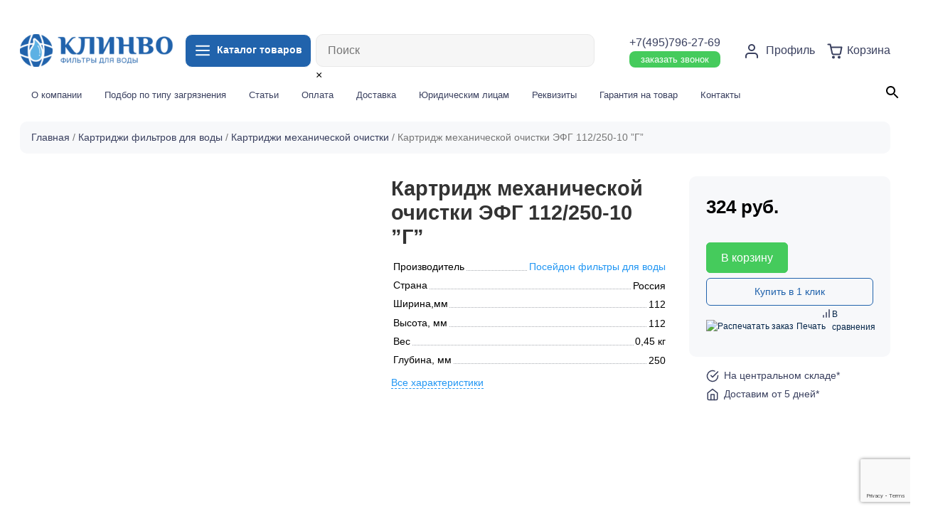

--- FILE ---
content_type: text/html; charset=utf-8
request_url: https://www.google.com/recaptcha/api2/anchor?ar=1&k=6LelG0spAAAAADyRIYGHqSBqpPX9NzS8AVOvweDB&co=aHR0cHM6Ly9jbGludm8ucnU6NDQz&hl=en&v=PoyoqOPhxBO7pBk68S4YbpHZ&size=invisible&anchor-ms=20000&execute-ms=30000&cb=p2wgoglc2h2g
body_size: 48622
content:
<!DOCTYPE HTML><html dir="ltr" lang="en"><head><meta http-equiv="Content-Type" content="text/html; charset=UTF-8">
<meta http-equiv="X-UA-Compatible" content="IE=edge">
<title>reCAPTCHA</title>
<style type="text/css">
/* cyrillic-ext */
@font-face {
  font-family: 'Roboto';
  font-style: normal;
  font-weight: 400;
  font-stretch: 100%;
  src: url(//fonts.gstatic.com/s/roboto/v48/KFO7CnqEu92Fr1ME7kSn66aGLdTylUAMa3GUBHMdazTgWw.woff2) format('woff2');
  unicode-range: U+0460-052F, U+1C80-1C8A, U+20B4, U+2DE0-2DFF, U+A640-A69F, U+FE2E-FE2F;
}
/* cyrillic */
@font-face {
  font-family: 'Roboto';
  font-style: normal;
  font-weight: 400;
  font-stretch: 100%;
  src: url(//fonts.gstatic.com/s/roboto/v48/KFO7CnqEu92Fr1ME7kSn66aGLdTylUAMa3iUBHMdazTgWw.woff2) format('woff2');
  unicode-range: U+0301, U+0400-045F, U+0490-0491, U+04B0-04B1, U+2116;
}
/* greek-ext */
@font-face {
  font-family: 'Roboto';
  font-style: normal;
  font-weight: 400;
  font-stretch: 100%;
  src: url(//fonts.gstatic.com/s/roboto/v48/KFO7CnqEu92Fr1ME7kSn66aGLdTylUAMa3CUBHMdazTgWw.woff2) format('woff2');
  unicode-range: U+1F00-1FFF;
}
/* greek */
@font-face {
  font-family: 'Roboto';
  font-style: normal;
  font-weight: 400;
  font-stretch: 100%;
  src: url(//fonts.gstatic.com/s/roboto/v48/KFO7CnqEu92Fr1ME7kSn66aGLdTylUAMa3-UBHMdazTgWw.woff2) format('woff2');
  unicode-range: U+0370-0377, U+037A-037F, U+0384-038A, U+038C, U+038E-03A1, U+03A3-03FF;
}
/* math */
@font-face {
  font-family: 'Roboto';
  font-style: normal;
  font-weight: 400;
  font-stretch: 100%;
  src: url(//fonts.gstatic.com/s/roboto/v48/KFO7CnqEu92Fr1ME7kSn66aGLdTylUAMawCUBHMdazTgWw.woff2) format('woff2');
  unicode-range: U+0302-0303, U+0305, U+0307-0308, U+0310, U+0312, U+0315, U+031A, U+0326-0327, U+032C, U+032F-0330, U+0332-0333, U+0338, U+033A, U+0346, U+034D, U+0391-03A1, U+03A3-03A9, U+03B1-03C9, U+03D1, U+03D5-03D6, U+03F0-03F1, U+03F4-03F5, U+2016-2017, U+2034-2038, U+203C, U+2040, U+2043, U+2047, U+2050, U+2057, U+205F, U+2070-2071, U+2074-208E, U+2090-209C, U+20D0-20DC, U+20E1, U+20E5-20EF, U+2100-2112, U+2114-2115, U+2117-2121, U+2123-214F, U+2190, U+2192, U+2194-21AE, U+21B0-21E5, U+21F1-21F2, U+21F4-2211, U+2213-2214, U+2216-22FF, U+2308-230B, U+2310, U+2319, U+231C-2321, U+2336-237A, U+237C, U+2395, U+239B-23B7, U+23D0, U+23DC-23E1, U+2474-2475, U+25AF, U+25B3, U+25B7, U+25BD, U+25C1, U+25CA, U+25CC, U+25FB, U+266D-266F, U+27C0-27FF, U+2900-2AFF, U+2B0E-2B11, U+2B30-2B4C, U+2BFE, U+3030, U+FF5B, U+FF5D, U+1D400-1D7FF, U+1EE00-1EEFF;
}
/* symbols */
@font-face {
  font-family: 'Roboto';
  font-style: normal;
  font-weight: 400;
  font-stretch: 100%;
  src: url(//fonts.gstatic.com/s/roboto/v48/KFO7CnqEu92Fr1ME7kSn66aGLdTylUAMaxKUBHMdazTgWw.woff2) format('woff2');
  unicode-range: U+0001-000C, U+000E-001F, U+007F-009F, U+20DD-20E0, U+20E2-20E4, U+2150-218F, U+2190, U+2192, U+2194-2199, U+21AF, U+21E6-21F0, U+21F3, U+2218-2219, U+2299, U+22C4-22C6, U+2300-243F, U+2440-244A, U+2460-24FF, U+25A0-27BF, U+2800-28FF, U+2921-2922, U+2981, U+29BF, U+29EB, U+2B00-2BFF, U+4DC0-4DFF, U+FFF9-FFFB, U+10140-1018E, U+10190-1019C, U+101A0, U+101D0-101FD, U+102E0-102FB, U+10E60-10E7E, U+1D2C0-1D2D3, U+1D2E0-1D37F, U+1F000-1F0FF, U+1F100-1F1AD, U+1F1E6-1F1FF, U+1F30D-1F30F, U+1F315, U+1F31C, U+1F31E, U+1F320-1F32C, U+1F336, U+1F378, U+1F37D, U+1F382, U+1F393-1F39F, U+1F3A7-1F3A8, U+1F3AC-1F3AF, U+1F3C2, U+1F3C4-1F3C6, U+1F3CA-1F3CE, U+1F3D4-1F3E0, U+1F3ED, U+1F3F1-1F3F3, U+1F3F5-1F3F7, U+1F408, U+1F415, U+1F41F, U+1F426, U+1F43F, U+1F441-1F442, U+1F444, U+1F446-1F449, U+1F44C-1F44E, U+1F453, U+1F46A, U+1F47D, U+1F4A3, U+1F4B0, U+1F4B3, U+1F4B9, U+1F4BB, U+1F4BF, U+1F4C8-1F4CB, U+1F4D6, U+1F4DA, U+1F4DF, U+1F4E3-1F4E6, U+1F4EA-1F4ED, U+1F4F7, U+1F4F9-1F4FB, U+1F4FD-1F4FE, U+1F503, U+1F507-1F50B, U+1F50D, U+1F512-1F513, U+1F53E-1F54A, U+1F54F-1F5FA, U+1F610, U+1F650-1F67F, U+1F687, U+1F68D, U+1F691, U+1F694, U+1F698, U+1F6AD, U+1F6B2, U+1F6B9-1F6BA, U+1F6BC, U+1F6C6-1F6CF, U+1F6D3-1F6D7, U+1F6E0-1F6EA, U+1F6F0-1F6F3, U+1F6F7-1F6FC, U+1F700-1F7FF, U+1F800-1F80B, U+1F810-1F847, U+1F850-1F859, U+1F860-1F887, U+1F890-1F8AD, U+1F8B0-1F8BB, U+1F8C0-1F8C1, U+1F900-1F90B, U+1F93B, U+1F946, U+1F984, U+1F996, U+1F9E9, U+1FA00-1FA6F, U+1FA70-1FA7C, U+1FA80-1FA89, U+1FA8F-1FAC6, U+1FACE-1FADC, U+1FADF-1FAE9, U+1FAF0-1FAF8, U+1FB00-1FBFF;
}
/* vietnamese */
@font-face {
  font-family: 'Roboto';
  font-style: normal;
  font-weight: 400;
  font-stretch: 100%;
  src: url(//fonts.gstatic.com/s/roboto/v48/KFO7CnqEu92Fr1ME7kSn66aGLdTylUAMa3OUBHMdazTgWw.woff2) format('woff2');
  unicode-range: U+0102-0103, U+0110-0111, U+0128-0129, U+0168-0169, U+01A0-01A1, U+01AF-01B0, U+0300-0301, U+0303-0304, U+0308-0309, U+0323, U+0329, U+1EA0-1EF9, U+20AB;
}
/* latin-ext */
@font-face {
  font-family: 'Roboto';
  font-style: normal;
  font-weight: 400;
  font-stretch: 100%;
  src: url(//fonts.gstatic.com/s/roboto/v48/KFO7CnqEu92Fr1ME7kSn66aGLdTylUAMa3KUBHMdazTgWw.woff2) format('woff2');
  unicode-range: U+0100-02BA, U+02BD-02C5, U+02C7-02CC, U+02CE-02D7, U+02DD-02FF, U+0304, U+0308, U+0329, U+1D00-1DBF, U+1E00-1E9F, U+1EF2-1EFF, U+2020, U+20A0-20AB, U+20AD-20C0, U+2113, U+2C60-2C7F, U+A720-A7FF;
}
/* latin */
@font-face {
  font-family: 'Roboto';
  font-style: normal;
  font-weight: 400;
  font-stretch: 100%;
  src: url(//fonts.gstatic.com/s/roboto/v48/KFO7CnqEu92Fr1ME7kSn66aGLdTylUAMa3yUBHMdazQ.woff2) format('woff2');
  unicode-range: U+0000-00FF, U+0131, U+0152-0153, U+02BB-02BC, U+02C6, U+02DA, U+02DC, U+0304, U+0308, U+0329, U+2000-206F, U+20AC, U+2122, U+2191, U+2193, U+2212, U+2215, U+FEFF, U+FFFD;
}
/* cyrillic-ext */
@font-face {
  font-family: 'Roboto';
  font-style: normal;
  font-weight: 500;
  font-stretch: 100%;
  src: url(//fonts.gstatic.com/s/roboto/v48/KFO7CnqEu92Fr1ME7kSn66aGLdTylUAMa3GUBHMdazTgWw.woff2) format('woff2');
  unicode-range: U+0460-052F, U+1C80-1C8A, U+20B4, U+2DE0-2DFF, U+A640-A69F, U+FE2E-FE2F;
}
/* cyrillic */
@font-face {
  font-family: 'Roboto';
  font-style: normal;
  font-weight: 500;
  font-stretch: 100%;
  src: url(//fonts.gstatic.com/s/roboto/v48/KFO7CnqEu92Fr1ME7kSn66aGLdTylUAMa3iUBHMdazTgWw.woff2) format('woff2');
  unicode-range: U+0301, U+0400-045F, U+0490-0491, U+04B0-04B1, U+2116;
}
/* greek-ext */
@font-face {
  font-family: 'Roboto';
  font-style: normal;
  font-weight: 500;
  font-stretch: 100%;
  src: url(//fonts.gstatic.com/s/roboto/v48/KFO7CnqEu92Fr1ME7kSn66aGLdTylUAMa3CUBHMdazTgWw.woff2) format('woff2');
  unicode-range: U+1F00-1FFF;
}
/* greek */
@font-face {
  font-family: 'Roboto';
  font-style: normal;
  font-weight: 500;
  font-stretch: 100%;
  src: url(//fonts.gstatic.com/s/roboto/v48/KFO7CnqEu92Fr1ME7kSn66aGLdTylUAMa3-UBHMdazTgWw.woff2) format('woff2');
  unicode-range: U+0370-0377, U+037A-037F, U+0384-038A, U+038C, U+038E-03A1, U+03A3-03FF;
}
/* math */
@font-face {
  font-family: 'Roboto';
  font-style: normal;
  font-weight: 500;
  font-stretch: 100%;
  src: url(//fonts.gstatic.com/s/roboto/v48/KFO7CnqEu92Fr1ME7kSn66aGLdTylUAMawCUBHMdazTgWw.woff2) format('woff2');
  unicode-range: U+0302-0303, U+0305, U+0307-0308, U+0310, U+0312, U+0315, U+031A, U+0326-0327, U+032C, U+032F-0330, U+0332-0333, U+0338, U+033A, U+0346, U+034D, U+0391-03A1, U+03A3-03A9, U+03B1-03C9, U+03D1, U+03D5-03D6, U+03F0-03F1, U+03F4-03F5, U+2016-2017, U+2034-2038, U+203C, U+2040, U+2043, U+2047, U+2050, U+2057, U+205F, U+2070-2071, U+2074-208E, U+2090-209C, U+20D0-20DC, U+20E1, U+20E5-20EF, U+2100-2112, U+2114-2115, U+2117-2121, U+2123-214F, U+2190, U+2192, U+2194-21AE, U+21B0-21E5, U+21F1-21F2, U+21F4-2211, U+2213-2214, U+2216-22FF, U+2308-230B, U+2310, U+2319, U+231C-2321, U+2336-237A, U+237C, U+2395, U+239B-23B7, U+23D0, U+23DC-23E1, U+2474-2475, U+25AF, U+25B3, U+25B7, U+25BD, U+25C1, U+25CA, U+25CC, U+25FB, U+266D-266F, U+27C0-27FF, U+2900-2AFF, U+2B0E-2B11, U+2B30-2B4C, U+2BFE, U+3030, U+FF5B, U+FF5D, U+1D400-1D7FF, U+1EE00-1EEFF;
}
/* symbols */
@font-face {
  font-family: 'Roboto';
  font-style: normal;
  font-weight: 500;
  font-stretch: 100%;
  src: url(//fonts.gstatic.com/s/roboto/v48/KFO7CnqEu92Fr1ME7kSn66aGLdTylUAMaxKUBHMdazTgWw.woff2) format('woff2');
  unicode-range: U+0001-000C, U+000E-001F, U+007F-009F, U+20DD-20E0, U+20E2-20E4, U+2150-218F, U+2190, U+2192, U+2194-2199, U+21AF, U+21E6-21F0, U+21F3, U+2218-2219, U+2299, U+22C4-22C6, U+2300-243F, U+2440-244A, U+2460-24FF, U+25A0-27BF, U+2800-28FF, U+2921-2922, U+2981, U+29BF, U+29EB, U+2B00-2BFF, U+4DC0-4DFF, U+FFF9-FFFB, U+10140-1018E, U+10190-1019C, U+101A0, U+101D0-101FD, U+102E0-102FB, U+10E60-10E7E, U+1D2C0-1D2D3, U+1D2E0-1D37F, U+1F000-1F0FF, U+1F100-1F1AD, U+1F1E6-1F1FF, U+1F30D-1F30F, U+1F315, U+1F31C, U+1F31E, U+1F320-1F32C, U+1F336, U+1F378, U+1F37D, U+1F382, U+1F393-1F39F, U+1F3A7-1F3A8, U+1F3AC-1F3AF, U+1F3C2, U+1F3C4-1F3C6, U+1F3CA-1F3CE, U+1F3D4-1F3E0, U+1F3ED, U+1F3F1-1F3F3, U+1F3F5-1F3F7, U+1F408, U+1F415, U+1F41F, U+1F426, U+1F43F, U+1F441-1F442, U+1F444, U+1F446-1F449, U+1F44C-1F44E, U+1F453, U+1F46A, U+1F47D, U+1F4A3, U+1F4B0, U+1F4B3, U+1F4B9, U+1F4BB, U+1F4BF, U+1F4C8-1F4CB, U+1F4D6, U+1F4DA, U+1F4DF, U+1F4E3-1F4E6, U+1F4EA-1F4ED, U+1F4F7, U+1F4F9-1F4FB, U+1F4FD-1F4FE, U+1F503, U+1F507-1F50B, U+1F50D, U+1F512-1F513, U+1F53E-1F54A, U+1F54F-1F5FA, U+1F610, U+1F650-1F67F, U+1F687, U+1F68D, U+1F691, U+1F694, U+1F698, U+1F6AD, U+1F6B2, U+1F6B9-1F6BA, U+1F6BC, U+1F6C6-1F6CF, U+1F6D3-1F6D7, U+1F6E0-1F6EA, U+1F6F0-1F6F3, U+1F6F7-1F6FC, U+1F700-1F7FF, U+1F800-1F80B, U+1F810-1F847, U+1F850-1F859, U+1F860-1F887, U+1F890-1F8AD, U+1F8B0-1F8BB, U+1F8C0-1F8C1, U+1F900-1F90B, U+1F93B, U+1F946, U+1F984, U+1F996, U+1F9E9, U+1FA00-1FA6F, U+1FA70-1FA7C, U+1FA80-1FA89, U+1FA8F-1FAC6, U+1FACE-1FADC, U+1FADF-1FAE9, U+1FAF0-1FAF8, U+1FB00-1FBFF;
}
/* vietnamese */
@font-face {
  font-family: 'Roboto';
  font-style: normal;
  font-weight: 500;
  font-stretch: 100%;
  src: url(//fonts.gstatic.com/s/roboto/v48/KFO7CnqEu92Fr1ME7kSn66aGLdTylUAMa3OUBHMdazTgWw.woff2) format('woff2');
  unicode-range: U+0102-0103, U+0110-0111, U+0128-0129, U+0168-0169, U+01A0-01A1, U+01AF-01B0, U+0300-0301, U+0303-0304, U+0308-0309, U+0323, U+0329, U+1EA0-1EF9, U+20AB;
}
/* latin-ext */
@font-face {
  font-family: 'Roboto';
  font-style: normal;
  font-weight: 500;
  font-stretch: 100%;
  src: url(//fonts.gstatic.com/s/roboto/v48/KFO7CnqEu92Fr1ME7kSn66aGLdTylUAMa3KUBHMdazTgWw.woff2) format('woff2');
  unicode-range: U+0100-02BA, U+02BD-02C5, U+02C7-02CC, U+02CE-02D7, U+02DD-02FF, U+0304, U+0308, U+0329, U+1D00-1DBF, U+1E00-1E9F, U+1EF2-1EFF, U+2020, U+20A0-20AB, U+20AD-20C0, U+2113, U+2C60-2C7F, U+A720-A7FF;
}
/* latin */
@font-face {
  font-family: 'Roboto';
  font-style: normal;
  font-weight: 500;
  font-stretch: 100%;
  src: url(//fonts.gstatic.com/s/roboto/v48/KFO7CnqEu92Fr1ME7kSn66aGLdTylUAMa3yUBHMdazQ.woff2) format('woff2');
  unicode-range: U+0000-00FF, U+0131, U+0152-0153, U+02BB-02BC, U+02C6, U+02DA, U+02DC, U+0304, U+0308, U+0329, U+2000-206F, U+20AC, U+2122, U+2191, U+2193, U+2212, U+2215, U+FEFF, U+FFFD;
}
/* cyrillic-ext */
@font-face {
  font-family: 'Roboto';
  font-style: normal;
  font-weight: 900;
  font-stretch: 100%;
  src: url(//fonts.gstatic.com/s/roboto/v48/KFO7CnqEu92Fr1ME7kSn66aGLdTylUAMa3GUBHMdazTgWw.woff2) format('woff2');
  unicode-range: U+0460-052F, U+1C80-1C8A, U+20B4, U+2DE0-2DFF, U+A640-A69F, U+FE2E-FE2F;
}
/* cyrillic */
@font-face {
  font-family: 'Roboto';
  font-style: normal;
  font-weight: 900;
  font-stretch: 100%;
  src: url(//fonts.gstatic.com/s/roboto/v48/KFO7CnqEu92Fr1ME7kSn66aGLdTylUAMa3iUBHMdazTgWw.woff2) format('woff2');
  unicode-range: U+0301, U+0400-045F, U+0490-0491, U+04B0-04B1, U+2116;
}
/* greek-ext */
@font-face {
  font-family: 'Roboto';
  font-style: normal;
  font-weight: 900;
  font-stretch: 100%;
  src: url(//fonts.gstatic.com/s/roboto/v48/KFO7CnqEu92Fr1ME7kSn66aGLdTylUAMa3CUBHMdazTgWw.woff2) format('woff2');
  unicode-range: U+1F00-1FFF;
}
/* greek */
@font-face {
  font-family: 'Roboto';
  font-style: normal;
  font-weight: 900;
  font-stretch: 100%;
  src: url(//fonts.gstatic.com/s/roboto/v48/KFO7CnqEu92Fr1ME7kSn66aGLdTylUAMa3-UBHMdazTgWw.woff2) format('woff2');
  unicode-range: U+0370-0377, U+037A-037F, U+0384-038A, U+038C, U+038E-03A1, U+03A3-03FF;
}
/* math */
@font-face {
  font-family: 'Roboto';
  font-style: normal;
  font-weight: 900;
  font-stretch: 100%;
  src: url(//fonts.gstatic.com/s/roboto/v48/KFO7CnqEu92Fr1ME7kSn66aGLdTylUAMawCUBHMdazTgWw.woff2) format('woff2');
  unicode-range: U+0302-0303, U+0305, U+0307-0308, U+0310, U+0312, U+0315, U+031A, U+0326-0327, U+032C, U+032F-0330, U+0332-0333, U+0338, U+033A, U+0346, U+034D, U+0391-03A1, U+03A3-03A9, U+03B1-03C9, U+03D1, U+03D5-03D6, U+03F0-03F1, U+03F4-03F5, U+2016-2017, U+2034-2038, U+203C, U+2040, U+2043, U+2047, U+2050, U+2057, U+205F, U+2070-2071, U+2074-208E, U+2090-209C, U+20D0-20DC, U+20E1, U+20E5-20EF, U+2100-2112, U+2114-2115, U+2117-2121, U+2123-214F, U+2190, U+2192, U+2194-21AE, U+21B0-21E5, U+21F1-21F2, U+21F4-2211, U+2213-2214, U+2216-22FF, U+2308-230B, U+2310, U+2319, U+231C-2321, U+2336-237A, U+237C, U+2395, U+239B-23B7, U+23D0, U+23DC-23E1, U+2474-2475, U+25AF, U+25B3, U+25B7, U+25BD, U+25C1, U+25CA, U+25CC, U+25FB, U+266D-266F, U+27C0-27FF, U+2900-2AFF, U+2B0E-2B11, U+2B30-2B4C, U+2BFE, U+3030, U+FF5B, U+FF5D, U+1D400-1D7FF, U+1EE00-1EEFF;
}
/* symbols */
@font-face {
  font-family: 'Roboto';
  font-style: normal;
  font-weight: 900;
  font-stretch: 100%;
  src: url(//fonts.gstatic.com/s/roboto/v48/KFO7CnqEu92Fr1ME7kSn66aGLdTylUAMaxKUBHMdazTgWw.woff2) format('woff2');
  unicode-range: U+0001-000C, U+000E-001F, U+007F-009F, U+20DD-20E0, U+20E2-20E4, U+2150-218F, U+2190, U+2192, U+2194-2199, U+21AF, U+21E6-21F0, U+21F3, U+2218-2219, U+2299, U+22C4-22C6, U+2300-243F, U+2440-244A, U+2460-24FF, U+25A0-27BF, U+2800-28FF, U+2921-2922, U+2981, U+29BF, U+29EB, U+2B00-2BFF, U+4DC0-4DFF, U+FFF9-FFFB, U+10140-1018E, U+10190-1019C, U+101A0, U+101D0-101FD, U+102E0-102FB, U+10E60-10E7E, U+1D2C0-1D2D3, U+1D2E0-1D37F, U+1F000-1F0FF, U+1F100-1F1AD, U+1F1E6-1F1FF, U+1F30D-1F30F, U+1F315, U+1F31C, U+1F31E, U+1F320-1F32C, U+1F336, U+1F378, U+1F37D, U+1F382, U+1F393-1F39F, U+1F3A7-1F3A8, U+1F3AC-1F3AF, U+1F3C2, U+1F3C4-1F3C6, U+1F3CA-1F3CE, U+1F3D4-1F3E0, U+1F3ED, U+1F3F1-1F3F3, U+1F3F5-1F3F7, U+1F408, U+1F415, U+1F41F, U+1F426, U+1F43F, U+1F441-1F442, U+1F444, U+1F446-1F449, U+1F44C-1F44E, U+1F453, U+1F46A, U+1F47D, U+1F4A3, U+1F4B0, U+1F4B3, U+1F4B9, U+1F4BB, U+1F4BF, U+1F4C8-1F4CB, U+1F4D6, U+1F4DA, U+1F4DF, U+1F4E3-1F4E6, U+1F4EA-1F4ED, U+1F4F7, U+1F4F9-1F4FB, U+1F4FD-1F4FE, U+1F503, U+1F507-1F50B, U+1F50D, U+1F512-1F513, U+1F53E-1F54A, U+1F54F-1F5FA, U+1F610, U+1F650-1F67F, U+1F687, U+1F68D, U+1F691, U+1F694, U+1F698, U+1F6AD, U+1F6B2, U+1F6B9-1F6BA, U+1F6BC, U+1F6C6-1F6CF, U+1F6D3-1F6D7, U+1F6E0-1F6EA, U+1F6F0-1F6F3, U+1F6F7-1F6FC, U+1F700-1F7FF, U+1F800-1F80B, U+1F810-1F847, U+1F850-1F859, U+1F860-1F887, U+1F890-1F8AD, U+1F8B0-1F8BB, U+1F8C0-1F8C1, U+1F900-1F90B, U+1F93B, U+1F946, U+1F984, U+1F996, U+1F9E9, U+1FA00-1FA6F, U+1FA70-1FA7C, U+1FA80-1FA89, U+1FA8F-1FAC6, U+1FACE-1FADC, U+1FADF-1FAE9, U+1FAF0-1FAF8, U+1FB00-1FBFF;
}
/* vietnamese */
@font-face {
  font-family: 'Roboto';
  font-style: normal;
  font-weight: 900;
  font-stretch: 100%;
  src: url(//fonts.gstatic.com/s/roboto/v48/KFO7CnqEu92Fr1ME7kSn66aGLdTylUAMa3OUBHMdazTgWw.woff2) format('woff2');
  unicode-range: U+0102-0103, U+0110-0111, U+0128-0129, U+0168-0169, U+01A0-01A1, U+01AF-01B0, U+0300-0301, U+0303-0304, U+0308-0309, U+0323, U+0329, U+1EA0-1EF9, U+20AB;
}
/* latin-ext */
@font-face {
  font-family: 'Roboto';
  font-style: normal;
  font-weight: 900;
  font-stretch: 100%;
  src: url(//fonts.gstatic.com/s/roboto/v48/KFO7CnqEu92Fr1ME7kSn66aGLdTylUAMa3KUBHMdazTgWw.woff2) format('woff2');
  unicode-range: U+0100-02BA, U+02BD-02C5, U+02C7-02CC, U+02CE-02D7, U+02DD-02FF, U+0304, U+0308, U+0329, U+1D00-1DBF, U+1E00-1E9F, U+1EF2-1EFF, U+2020, U+20A0-20AB, U+20AD-20C0, U+2113, U+2C60-2C7F, U+A720-A7FF;
}
/* latin */
@font-face {
  font-family: 'Roboto';
  font-style: normal;
  font-weight: 900;
  font-stretch: 100%;
  src: url(//fonts.gstatic.com/s/roboto/v48/KFO7CnqEu92Fr1ME7kSn66aGLdTylUAMa3yUBHMdazQ.woff2) format('woff2');
  unicode-range: U+0000-00FF, U+0131, U+0152-0153, U+02BB-02BC, U+02C6, U+02DA, U+02DC, U+0304, U+0308, U+0329, U+2000-206F, U+20AC, U+2122, U+2191, U+2193, U+2212, U+2215, U+FEFF, U+FFFD;
}

</style>
<link rel="stylesheet" type="text/css" href="https://www.gstatic.com/recaptcha/releases/PoyoqOPhxBO7pBk68S4YbpHZ/styles__ltr.css">
<script nonce="X04wrpLPScQpIikL9JXrGA" type="text/javascript">window['__recaptcha_api'] = 'https://www.google.com/recaptcha/api2/';</script>
<script type="text/javascript" src="https://www.gstatic.com/recaptcha/releases/PoyoqOPhxBO7pBk68S4YbpHZ/recaptcha__en.js" nonce="X04wrpLPScQpIikL9JXrGA">
      
    </script></head>
<body><div id="rc-anchor-alert" class="rc-anchor-alert"></div>
<input type="hidden" id="recaptcha-token" value="[base64]">
<script type="text/javascript" nonce="X04wrpLPScQpIikL9JXrGA">
      recaptcha.anchor.Main.init("[\x22ainput\x22,[\x22bgdata\x22,\x22\x22,\[base64]/[base64]/[base64]/[base64]/[base64]/UltsKytdPUU6KEU8MjA0OD9SW2wrK109RT4+NnwxOTI6KChFJjY0NTEyKT09NTUyOTYmJk0rMTxjLmxlbmd0aCYmKGMuY2hhckNvZGVBdChNKzEpJjY0NTEyKT09NTYzMjA/[base64]/[base64]/[base64]/[base64]/[base64]/[base64]/[base64]\x22,\[base64]\\u003d\x22,\x22w4Y5wrfCtlHCksKlGMO5w53DrSQewqFYwohUwrlCwrLDn2bDv3rCh2VPw6zCnsOhwpnDmVzCqsOlw7XDlFHCjRLChSfDksOLbkjDnhLDhsO+wo/ClcKYMMK1S8KsNMODEcO4w6DCmcOYwrPCvl4tDRAdQmVmasKLDcOzw6rDo8O4wpRfwqPDlGwpNcKjcTJHAsOVTkZ4w4ItwqEQMsKMdMOFCsKHesOIM8K+w58qQm/DvcOiw5s/b8KIwrd1w53Cq0XCpMObw6/[base64]/CoQsQUsKGK8OZQcK2w7/Dokp0MkXCksOlwqs0w6Ypwp/CjcKCwpV1VUgmEMKvZMKGwrBAw55OwqIgVMKiwoVaw6tYwroZw7vDrcOFNcO/UD5ow5zCp8KECcO2LzfCucO8w6nDl8KcwqQmesKzworCrijDtsKpw5/Dl8OmX8OewrrCssO4EsKhwo/[base64]/CucO9wrxyAGNRw5kHLAR1wovDq8OlDVTCgXRqCsKyb0poccOhw5TDmcOswoMTFMKMT1wjFsKmQsOfwogCQMKbRxvCmcKdwrTDgcOaJ8O5bC7Dm8Kmw7TCoSXDscKjw61hw4o0woHDmsKfw7wtLD8+UsKfw54tw7/ClAMrwq44Q8O1w68YwqwKFsOUWcKuw6bDoMKWVMK2wrABw7DDgcK9MigJL8K5ERLCj8O8wrxlw55Fwq00wq7DrsOIUcKXw5DCnsKxwq0xT07DkcKNw7LCkcKMFB9Ww7DDocKzPUHCrMOewobDvcOpw4/CgsOuw40hw6/[base64]/Din/CucOsw456E2fCnTHCqHZcwrpww59mw4MERnpWwpodF8KIw7t1wpB8J0/Cn8O6w7nDrsOGwqIcYQrCgRweI8OCfMOsw5sXwrzChcOgNsKbw5rDs1DDoj/CmmTCglXDoMORAlLDuBRUIGHCgsOHwojDhcKXwpnCgcOlwobDljFWZT98wrPDnTxCakw7FFUHbMOWwrDDlCdQwrvDsRhBwqFzVMK4D8Ozwo7ClcOeSC3CscKNKg0swqHDocO/[base64]/DlxPDskDDqcOpworCiMO3T8KAYsOww74aAsOgCsKYw6gDWULCtTnCjsO+wozDsm4qD8Kfw5g0ZlEobCMEw7DCrQzCjFgMaXLDpX7DhcK1wo/DucO+w4TCrUh1wofDh0PCq8K7woLDmkUawqhgPMOHw4PCjkcswpnDrcKKw4Z1wprDoW/DrX7DtW3Dh8OawoHDvnvDq8KEYsOJYyXDrsO9QMK3Fz9nV8K4WMOXwpDDhcOresKBwq7Dh8KmXsOewrlew43Dl8KUw6JnFDzChcO5w4p9f8ODZCrDvMO5CgDCqQ0wVcOZFmLDvxsWBcOaHMOrcMKxcU0gUzwUw6DDn3YRwoUPDsK7w5HCtcOFw65bw65Jw5/CpsOeNMOywp9wSFrCuMOCBcOYwpsww5Mpw5LDoMOEwrcRwojDgcKhw6Erw6fDqsKwwpzCqMKfw7sZDkHDj8OYJsKmwr/DpHhbwrHCiXRBw7Edw7dFLsKuw6wewqlDw5zCkBBhwoPCmcOCWlnCkw8UOj8Xw7ZwNsKgeBkZw4FZw73Dq8OmGsKHQcO9RQHDk8KvbzXCp8K3AGcXAMK+w77DqjnDgUl9P8KnQGzCucKWUBU4bMO9w4bDlMOlHWRPwr/DsRjDt8KKwp3CosOaw5wTwrnCkCAIw4xVwr5Ww4sVZAjChMK/[base64]/[base64]/DnyPDp8OXwr4rBMK5SFJ+wpkfw60uDsOYGAAVw6txNMKwQsO5SSLCp2V4XcOgLXvDvihHI8OFbcOlwo1sJcO+XMOkWMOmw4FiCVdNbB3DthfChTXCiG1jIF3DpMOxwqTDvcOYNk/CuznCsMOow7zDsA/DmsOUw5FacAHCn180NlnDt8KRdGEtw6bCgcKIaWdQYcKuH2/DvsKEbGjDscKBw5xoL2t7LMOJG8K9LBU5H1/Cg1vCogpNwpnDqMKxw7BefyrDmHRcScOKw7fCm23CiUDCqMK/UcKHwrInPsKnZ3NNw7s7AMOeLyRkwq/DtFM+YTlLw77DomQMwqkXw4BHVnIPXsKhw5x/[base64]/[base64]/[base64]/w5jCkx7CkMKowrUxw5LCjsOOwr9CwqUEY8KpI8K+FG8IwrXDv8O/wqfDtm7Dh0MNwoLDqzofJMKGXUYPw5ZYwpluEgnDhjNbw61HwqLCh8KKw5zCv0ZxG8KQw43Co8K6O8OLH8Odw6QewpTCmMOqXsKWPsOBZcOFaQTCkEpow5LDoMOxwqXDhgnDnsObw7FyJErDiktpw69hbnXCvQbDnsKlaU54CMOUFcObw4zCuX4jwq/Cr23DuF/Dn8OKwo8ESXXCjcKscih7wqIDwoE3wq7CkMKjXllFwqTCp8Ovw6g6ZCHCgcO/w4DDhmN9w73CksK7YD5/WcO6F8Ozw5zDsTDDiMOhwqLCqcOGPcODRMKhCMOzw7/[base64]/DsBhWw64cRsKswp/DtMOrIMO8wqnCh8KpIXbDnVfDjxjDpyjDgDo9w64ZRsO7ZMK/w4s4I8KSwpXCu8K8w5A4CRbDnsOoAWthCMKKfcOJfA7CgGPCo8O/[base64]/ZcKiaMOZGcKlf1FwTAPDh0rDh8KWXMKKIMOtw6/CpE3CisKjEXdLAmnDnMKQfTRRZExOZMKJw4vCjkzCuivDmU0qwoF6w6bDpUfClWpbe8OGwqvDuB7DosKyCx/CpT1gwo7DiMOwwotHwp9rQ8OfwofCjcO6BkwOcWjCjH5LwpYswrJjM8Krw5zDt8Ouw7Usw6kOfHsda0vDksOpIz3CnMOlYcODew/CrcKpw7LDisOSMMOvwp89Twk3wqTDp8OCfVzCocO/w7/CksOzwpgSDMKCfF8KA18wIsKZc8KxT8O/[base64]/w7TCr8OwMADDmhZ2O0jDsBfCjw3CqCtteUPDqMKeKAtrwovChBzDgcORAMKTP2lwIcOOTcKTw7PCkEHChcKCOMO6w7/CgcKhw49HYHbCrsKuw5lzw5fDhcOFO8KWc8OQwrXDr8Ovwo8UWsOxMMKfQ8Oawro5w5x9GHt1RA/CisKiDGHDp8Oyw5ZDw7TDhcOuUGnDpVR4wqLCqQEZD08AccO/VcKBB09Cw6fCrFhmw6zCjAB9J8KPSynDksODwqoQw5pMwq0lwrTCnsKqwq3DvRLDhE9mw6h9TMOAb0fDvMO5b8K2DBTCnwQ/w6/CuU7CrMORw4vCiFVjGCjCucK6wp5mesKHwoVvw5/DqCDDsk8RwoA5w78nw6rDgCB7w6QgBsKAOSN7SwPDvMOAfw/CjsO5wr4pwqkrw67CjcOYw4Upb8O7w6oYdRnDlMK8w5AfwqgPVsO+wrFxI8K7wp/CqG/Drl3CtMONwqt7ejMIw6R/d8KWQlMkwpUwPsKswrDCok55EcK+S8OwVsO6D8OoHiTDlwHClcKmZ8KvKnl0wppfKCPDi8KGwpscfcKeOsOxw7rDkgPDtCnDlQReEMKnOsKAwqHDr37ClxdkdCLDviU6w7lUw7hHw7TCskTCh8OEaxTDkcOOwrNkHsKuwqTDmE/[base64]/DphDDp05nwq3Dnzg9B0XCrm1jdUArwpPDtsOsw6dnw77DlsOqTsODRcKlLMKLZn1swr3CghnCuE/[base64]/KG9CYcOdTcOOe8Kyw7oswpLCocOFMMKNdcKhw7JvXBlSw7AOwoJBdhcKIlHChMOkT2PDjMK0wr3CvQ/[base64]/[base64]/WWtTwpk1LsOONMOwwr0+wovCicKJw5IVDWjCicO6w5rDtxjCvcKFCMOlw77DjcOyw6/DvsKCw5jDuxkAD2w6JsORYTfDpC3CoEQKWn4aUsOZw5PDrcKefcK+w5oaIcK6MMKrwpAtwqg/O8KJw4AOwp3DvFksUSInwr7CrlHDqsKMNXrChsK/wrlzwrnCrA/DpTgFw49YX8K3wpIZwr8AI27ClsOxw5Mqwr/DmCLCmFZYHXnDgsOmMkAKwqcgwqNafzTDpj3DrMKOwqQAw5bDgWQXwrYswo5hB3fCpcOfwrxbwoEawpMJw5lhw4M9wpAST1wewo3CjF7DscK5wp/DsxcjHcKow5/[base64]/[base64]/CpcKAXsKpORLCscO5GgtkYycJw68IcMKTw4DClMOdwplEfsO/P3dMwpfChHsBLsOowrXCvgZ7bWtNwqjDnsOSNsODw4zClTJ4I8K0THHDvXbCvx00w6UQTMKqesORwrrCnBfDjUc7I8O0wqpCQ8O+w6HDssKBwqBpdWgwwo/DqsOqXA96amLCkhgjMsOFV8KgGFN1w4bDpQPDt8KKWMOHecKBFMO5S8KqKcOFwqF1wo56BjDDrAUFFH7DiCfDjjcXw4seEjVxeTACDSXCm8K/[base64]/[base64]/CqTVkw5TDoWPDu3rCg0t9w5w1wrHDvWFlO27Dlk7ClMK3w7REw6JqAcKRw7rDslXDhMO5wopxw6zDi8OWw47Cny/[base64]/[base64]/w4o2woR7wrvCn8KBDlkNLjVAw4fDhMKfw7M7wojCpD7CvzklDmrCq8KdGjTDuMKRGmTDmMKDS1XDmmnDhMKXKH7CpB/DkMOgwpxgT8KLWndZwqQRwrfCrsK6w5BCXQMqw5nDisKcP8OtwqzDiMKyw4dgwrVEDTQaAFrDu8O5fT3DncKAwrvCgj/DvE/[base64]/wqYXYcKVViTDll7CncOlw5LCvcOhw6QoLsKNDMKuwqzDpcOBw7hkw5LDtjTCtMKjwrwnaRlLIDIJwofCp8KtdcOcVsKNJzHDhwzCi8KRw6opw44ZA8OQVBFHw4XCjMKwXlB6cWfCqcK/DSnDmR9fPcO1HMKeZFwIwqzDtMOrwqvDjwwEWsOew4/CrcKSw7sEw79qw7xqw6XDjMOOQ8OPNMOywqEbw5BvG8KTEDUMw5bCiWAYwrrCkmtBwojDi03ClXIdw7LCiMOdwohRAQHDkcOkwoQtHMO3WsKWw44gHcOiDUkpbnvCusKVXcOxZ8KrGwYEWcOhDcOHWkZZbzXDlMO1w7JYbMO/Wm8qGkx1w4LCo8KwZGnDgHTCqSfDnHzCusKowog3HcOEwp7CijzChsOsTTnDgFIZDTdMU8KiV8K8WQrDuildw5AdCyrCuMKdw7zCpcOZCxEvw6LDt3ZsQx/[base64]/DlwPDrnIEG8KxwphbMcOfwpJIwqjDr1/[base64]/[base64]/Dn3fDgVp+w4bDqBovajxhQlfCkSAgVcOwL1jDkMOYwq0OaQpvwrZbwpE3DnPChMKdTWdoBGxbwqXCqsOpDAzCgWHDtkMyTMOEeMOrwpl0wo7ClMOHw7/Cs8KCw4EqMcKpwrZrGsKQw6zCo07Ct8KNwrXDg1IRw6vCpUzDqhnCvcOJIi/Ct3Row5fCqjMvw4/DksKnw7fDmBfCmsKLw6tgwprDlXXCsMK6MBoCw5rDjxTDhsKmZ8KoWsOrOSHCulFqKcKOX8ODPT3ChcOqw7RuA1zDsHUpR8Kqw7zDhcKBPMOfOcOsK8K3w6vCr0fDkxLDpcK1LMKkwox+wp7DnxduLU/DoTXCrVNRd1JgwoHCmm3Cg8OqIh/CrcO4ecKlDsKKV0nCs8O8wrTDm8KgIhbCqljCr3cqw6zDvsK+w5jCt8OiwrtIf1vDoMKSwqcuBMOIwr3CkgvDgsOrwrLDt2RIEcOIwqM1L8KMwq7CvCduHnzCpWobw7nDn8OKwowAXG3CuQ9/w7HDo3IBBm3DhGF1Y8OLwqk1B8OVMBoow7HDqcKjw5vDqMOOw4HDj0rCjMOBwprCmmHDu8Ofw4/DncKIwrBCGTXDpMKXw7vDh8OhHhQ0K0XDvcOkwo01X8OqYcO+w5RXX8KMw4dEwrrCj8Ohw53Dr8K/wpDDh1fCnSDCpXzDpcOhT8K1XcOpUsOZwpnDh8OFAF3CqE9LwqEhwp4xw7XChsK/wo1qwqbCo1sGcHYFwrIow5DDmBnCunlRwpDCkiIvAHLDkCRYwo/CuxbDqsOvBU9yE8K/w4HCl8K/w6xfM8KGw5jCnjXCuHrDo2M4wrxDeVJgw6JSwrEjw7wMEcKsRQXDjsODfCLDlmHCmBfDucKcaCEqwr3CvMOsSSbDucK+R8KdwpA9X8O+wrIcaH5VWSIewqXCv8OoYcKJw7XDiMOgVcOaw7RHdsOjU1TCr17DmFPCrsKow4/CiDYSwqRXN8KjbMKvMMKeQ8OeQTTCnMOMwpgJcU3Cshs/[base64]/woXDpgkXwpHDssK1G8ODw7d7dsKXS8K/w4gxAcKjwqdLX8Kgw5/ClTsgfRjDq8OKbTJ1w4dKw5rDg8KROcKLwrJZw6nDjMOFCXovMcK1PcKiwpvDrlTCisKww4rChcKsMsOYwqDCh8K8MhTDvsOmKcO9w5QhKwxaE8O/[base64]/V2TCjsOTIQpTbMKxWWXChsK/FcOLQ8OhwrVGRh/DoMKGGcOAM8OtwrDDu8Kuw4XDtmHCt3sVeMODOXnDnsKAwrMJwoLCgcK8wqXCnyApw4Y5wobCsGzDvQltLycbH8O8w5bDt8OGWsKEWsKyF8KMSnIDAhpOXMKrwotbUxbDoMKgwqjCi3EOw4HCl3p+AsKZQSLDt8KfwpHDtsOjEyNTF8KSWXvCsxEXw6PCg8KqK8KBwo/DtEHChU/DhFfDmV3DqcO8w43CpsK7w4Y+wrDDqkjDh8Kifjxaw5U7wqLDisOBwpjCnsO3wqtlwq/DsMK5d2nCs37CsFRUF8OVdsOdGH5SMw3CkX0aw7gvwoLCrVAQwq0Hw4ogLhXDsMOrwqvDlMOVa8OITcOQbHHDrVDCvmvCg8KQDFTDgsKaNx80wpnCoUDCicKwwrvDqDHClD8dwpcDU8KAdww3wociIi/Cv8Khw71Gw4gaVBTDnXRMwpMswr7DimXDrcKrw5pxBh3Dq2bDvcKsE8KSw4x2w7wdHcOGw5PCv3rDizfDrsOQVcOgS0XDlgEIEcOSNz0ow4bCq8KhYB/[base64]/Cj1jCpsKnw4Y+SkHCl8OtwpjDkGgLw77DnHLDtcOKw7LCtAjDtFTDoMKEw7E3K8OCHMOzw4JHXkzCvUopLsOQwpAuwqvDp3XDjGTDh8Osw4DDnVrCgcO4wp/[base64]/wpQFw5LDisKxTAwiw65Iw5jDnsKGNcK2w49bw5F8XsKNwo4Kw4HDrxBcPjtawpw/w7vDt8K4wqzDrWZ4wrBUw4PDplbDq8O6wpIFfMO+EiXCg0oJby3DgcOXOsKNw4RgRm7CsgANCsO0w77Cv8KOw4PCq8KXw7/CqcOzKSHCisKMacKcwqvCiBpaKsOdw4XCvcO7wqbCvWbCtMOqFQhxZ8OaHcKVcSdKVMOiOx3Cq8KYDwY/w6EGcGl3wpjCg8KWw4PDrMObYDBHwp5RwrglwoTDvB8wwrgqwr7Cu8OJZsKuw5HCrHbCmMK2ez8RfcONw7/CpGMSZy7Ch2TCtx8RwqTDpMKOOTfDmkBrF8KuwqPDsX/DhsOcwp4cwqZLNU8YK3hIw63CgMKNwoJ4Hn7DgiLDnsOxw4zDsCPDrsOGFSHDl8OrCsKDTMK/w7zCpwTCpsKqw4HCqFvDgsORw5jDvsOSw7RDwqsMZ8OwUjTCgMKGwoXCqmLCpMOiw5jDvT5ANcOhw7fCjijCqH/[base64]/fcKjfRwRD8KdwplQUMKvG8OowrUIIsKbwoXCtcO5wqUuGF0if3orwpTDk1EfHsKFZEzDiMOEQQjDii/CgsOYw7sjw6HDtsOrwrZfeMKFw6Anwp/Cu2XCisOUwooJYcOWYgHDnsOMRBsXwopLWl7DlsK7wqvDicOCwptffMKcZXgjwrwTw6xyw7XDgnodD8OVw7rDgcOLw5XCsMKUwonDlyETwofCjMOGwqljA8K1wodVw4DDtD/Cu8KhwpbDrlsMw6piwobCvwrCk8KKwo1MQ8OWwrfDksOicybCqRFewrrConROdMObw4oHdV/DrMK5dWbCqsOUfcK7NMOWNsKeJn7CocOKwo7Cs8Kkw5rDoQAcw7Rqw713wp1RZcKYwqJtCmjCkMO9RmnCvVkLdh4GYCHDkMKrwp3CksOUwrfCsFTDoQlBHT/CoEQuE8KJw67Di8Ofw5TDk8K2A8O8ayjDkcKnw5xXwpVFNMORCcKaFMKjw6QYAAoXNsK6fcKzwo7CtHcVIHbDp8KeGDRjBMK3VcOxUzpbfMOZwoF3w7YVTG/CqTYfw7DCpWlbOBIaw5rDqsK0w44CBgrCucOhwocQDRIMw7lVwpZfB8OMYSzCocO/[base64]/fcKFesOCw7/[base64]/Dt8ONDkLCo0IawpDCpcKiw5/[base64]/[base64]/DumTCmsK/[base64]/CuzQCXX9MOT9zw5JHw5E5w7IgesKGw5VCwqgqw4PCusOBMMOFXS1YGh7CjcOdwpQTUcKJw782YsKNw6BUWMOAVcOUccOOXcKPwrTDpn3DhsOMQE9ITcO1w5NiwqfCuWRkYcKow6dIB0PDnCJ4OkcSRwzDv8KEw47CsG3CrsKdw4sww5Uiwp91ccOZwrx/w6Ezw5nCjSJYO8O2wrkWw4l/wq7CtB9vByPDpMKvCi0yw7rClsO6wr3ChFnDi8KWGWAjGhA1w7kkw4HDvS/DgCw/[base64]/c8K4wrPDsMOdc8O4wqzCjRMEw5MAwqlmworDoEHDr8OjR8OSRMKUXcOeVMOuNcOlw6fChy7DmMK1w7jDpxXCuFfDuDrClFDCpMOswo1WScOCdMKWMcKyw715w6NLwqYKw4BKw4MAwoM8I35DPMK/wqIUwoDCiA8pQDE/w6rCumB8w6Udw7QTwrjCiMOCwqzDjB0hw7BMFMKxYcKlR8Kkc8O/ek/CvlFcdiYPw7nCpMOOJMOoBinClMKPacOUwrEow53Ds2fCmMO8wp7Cs0/Cp8KUwqTDoVnDlnXDl8Ovw53DhMKFBcOXCcKlw6d9JsONwqIEw6jCtMKNWMOJwp/Dl1Nyw7zDvBYIw49qwqTClTZ3wq/[base64]/Cn8Kuw6jCpgw1w6YedXcjwr7DhBbCk8Kew48QwqtiGj/Cj8OVbcOWfnI3J8O+w63CvEbDvnjCn8KMLsK3w40ww7bCrnsww5sbw7fDuMOBaGAhwoZJasKcI8OTaCpEw6TDiMOIQSMrwrvCnxU7w4dZF8K6wos7wqpKw4E4LMK5w6U/w74AWyw+csKYwrAwwp7Dl1ldbmTDqSldwoHDh8OBw7Q4wq/Cg3FOacOKZsKYfVMFwrlww5/ClsOdNcOuw5czw44aJMKkw6coHjF+GMKsF8K4w5bCs8OnCMORYVvDsnciOjNVA3FzwonDssOyVcKVZsO8w4TDlmvCm1/[base64]/ChHZGSwgJw7fDtcO4McK0bkt/MsOUw6Q6w7LCl8OOworDtsKtw5rClMK9JATCmVQfw6pBwoHChcKuWDfCmXhCwoohw67DkcOmw7TDm3gEwojCkxMCwqN+OmrDpcKFw5jCosOfJjhQdUpPwqPCgcOjMG/[base64]/wr10w7Y3SG4RKDhSHFbDrcK+ZMOMBQg4PMOSwpsTecKvwplSYcKhAQJ0w5ZRG8Kbw5TCr8ObYkx/[base64]/DmsOhwp0Uwp1tATw6DTR2JsO+w7IGQ0oqwpxufMKEwovDssOOTCrDvMKbw5Z6M0TCnEQuwo5RwplFP8K7w4fCoj82QsOHw68RwoDDjzHCt8OxD8O/[base64]/DlVrCp8KLwoHCgsKOwrbDpl90w6XDvn1Vw7k+ek81csK1U8KlPsKtwqvCtcK3wrXCn8KVKXgew4sWB8KywqDCmXcZdsKafsO1c8Klw4nCosOcwq7CrThrFMKXIcKBH3wEwp/[base64]/CvsKgwpR5woXDv1fCkATCkcKsw7Q+Xklse1rDjF7Dng3Cs8KNwpLDlMKLIsO9csOhwrUDG8ORwqwfw40/[base64]/DnsOCDH3CghhXwp7CjD4DE3rCpmYdUMObNWvCmlJ2w6fDvMOww4UEQQnDjAANecO9N8KuwpDChRPCgEHCiMOgSsKJwpPCgMObwqIiKyPDicK1ZMK8w6tbM8Omw5snwrzCm8KrEsKqw7ZVw5o6Z8OTVE/CqsOxwpVow5HCpcKowqnDvMOPEwfDosK2MTPCkQ3CtG7CpMKmw7sIaMOSC0RjGlQ7F3Ebw6XCkxdCw7LDhGzDhcO8wqEkwonCrmgQNAzDm0E4NxfDqjITw7oBHT/CncOxwqrCux59w4ZFw5bDuMKuwoLCgX/CgcOUwo5QwqfCqcOJZsKEbjElw4E9NcKbfsKYZgFoSMKWwqnCpS/Dnlx4w4pvFsOYwrDCmsOwwr9wQsOQworDnkTCgChIcGsBw7hED2LCjcKbw5RmCRxtU0oFwqpqw7cnD8K2ORR/[base64]/CmBrCoRDCojLCuFlGwrF3YsKKwrxxdTBTAXMKw7NLw7UXwq/CjRdbM8OkL8OpAsOFwr/ChlxCTcKtwrbCucK9wpfCo8Kww53DsmRQwpsnJjvCjsKfw455VsOtG0E2wo0nWMKlwqHChG4awrvCj0zDssO5w586ODPDpsK/woccaibDl8KOLsOLT8Ojw7sow6x5AxDDncO5AsOdIcO0EEfDql4cw77DqMOpLx/DtkHCjCMYw6zCnhNCeMOoPMO9woDCvGApwrvCmEvDj3bCh3LCqk3DoBrCnMKKwq0kBMKlZEHCqxPCr8OCAsKOfHzDrBjCs3rDrXHCtsOhIAZSwrZBw5HCucKmw6vDsnjCpsO6wrTCgsOYZiXCkSrDr8OwLMK9YcOuacKmZsKUw6/Dt8Ofw6BgXkHCrwnCisOvb8K0wofCkMOcGVoIG8OAw7pBaQtYw5o7LDvCrsOeFcKhwq8Fc8Kew4Iqw67DksKNw7jDhsOwwrjCkcKWGx/DuAN+w7XDigvCuCbCscKgG8KTw65wEMKAw7dZSMOHw6JXdFI0w7Zww7DCh8K6w6bCqMOCfgxyDcOvwoXDoGLChcO/GcOkworDkcORw4vCgQ7DvsOuw4VPAMO9Jl5QN8O8CQbDsXkoCMOmOsKtwqh8PMO6woTDlAovPUJfw5Uow4nDosO2wpHCscKSUg0MasKuw7opwqPCil5DUsKiwofCu8ORNB14MsODw6lWwrvCkMK7NR/CjWrCuMKSw5dtw4rDi8KPfsKHHwDCrcOkHmLDisO5wpvChcOQwpZqw5bDgcKmYMKQF8KaSXbCnsOydMKWw4k+YB8dw5vDuMOIf0YFKcKGw6s0wrbDvMKFIsO9w4MNw7Y5e0Vvw5FIw4ZOKS5Ow7Mtwp7ChMKBwozCkMO4FX3Dvn/Di8OKw4hiwrNzwpkfw64Vw6dlwp/DtcOif8KicMO1fE4WworDpMK7w4bCuMODwpQnw5vCh8OHXisYK8KZJ8O1IEoBw5PDm8O2JMK1VTIWw4nCnGHCuG57LcOzThVJw4PCmMKjw73CnGZTw4JawpbDtlbDmjjCicOVw53CowduEcKmwoTCvlPClUMawrxjw6TCj8K/[base64]/Dr8OWZmTCvn3CksOECjQPHWPDtT7CkMKRZCXCqVTDqsOTVcObw4QMw4bDrsO6wrRUw7DDgh5FwqXCnBLCkxrDv8ONw4IMbwLCvMKbw5/CihLDrcKhEMO8wpYOAcOwF2nCj8K3wpPDrh3Dq0V7w4J6EXljUUE8wrZAwqrCtUVyN8K7w7xWWsKQw43ChsOYwpTDsz5OwoZuw4MNw79wZDLDmzcyH8K0wo/DmivChjk4HhTCk8OfFMKdw7XCnEnDs28Iw6BOwpLCvgrCqxrCp8KGTcKjw4svfULCi8OWP8K/[base64]/BDzCoDXCjsKrHsOtw4PDvX7DuAHDrh8pDsKuwpXCmn1gG1vCuMKWa8Kuw5t3w4M7w5HChMKJHSUbUHwwL8OVBcOEHcK1QsOef2o+KT5zwrQGPMKeP8KObsO/wo7Dr8Okw6UawpjCngwww6w4w57CicObTcKaCRs/woXCsxkCeWp7YwkcwptBZMOZwp7DshHDoX3CqWo3KcOLBcKOwrnDk8K2B0rDj8KSWk3Dg8ONEcOwDj8THMOQwo3Dj8KKwrvCuF3DiMOUEMOXwrrDscK3asOYGMKtw4hbE3Yew6rCsXfCnsOvGmDDgk/CqUgJw6HDsRt1esKGwpbCiErCrxd5w68PwrDChWXCgQDDl3bDqMKPLsOZwpdObMOQCFPCvsO+w5vDr1AmIMOVwpjDh0rClX9iOMKdSlbDoMKSVCbCiS/DmsKUQMO4wqZRMCfCqRjCvCtJw6jDuV3DsMOCwr0XDRZZQg5oOwErFMOLw5EAIDnClMOuw7fDjsKQw6TDkm3Cu8Ocw7TDrcOFwq4PYHnDmXIqw5bDncO4X8Okw5zDhmDCm3sxw4QMwr5ERcOjwq/[base64]/w6h/wqTDgRvDhlTDpMOxw5bCmGNcAHR3w4hSDiPCvVLDmHY9LHg2TcKHKcK/w5TCj00dbDPCvcKHwpvDoXPCo8Kxw7rCoSJbw4ZjcsOlCiF0McONfMKnwrzCpQPDpQ8hCy/[base64]/w7rCqMKLJcOSw6gFd0tKBV/[base64]/Dhm8nK2vCmsOfw5R3LWDDmWZyNVs/wpZow6nDtS90ccO4w4NHe8O4RD8rw7EAR8KUwqcuwpBPek5DVMOuwpNBZVrDtMK5V8Kcw6sEFMOrwrMPdVnDnlzCizzDlQvDnmIew6QyZ8Oxwrchw44JNkDCt8O/FcKJw4XDvwTDlAlew5LDsCrDnA/Cp8Odw4bCpTNAZSnCqsO9wrFWw4hnCMKPbFHClsKvw7fDnQ0KXUfDm8OCwq14MHHDssK4wqd+wqvDvMKUXSdeHsKywo5BwpDDoMKnIMOVw7/DocKkw7BXAU9gwpHDjBvCjMKSw7HCqcKDB8O4wpPCnAkvw4DCp3AwwqPCs0Vyw7IbwrLChWcmwqEpwp/CkcOCemLDhEHChQ/[base64]/Cm8OCTMO/w7Mew4gCJlQLwpBJw7YrYMOIOcK0cHQ4wobDgsOZwp7Ct8OaD8O4wqTDrcOkR8KvXE7DsCHDoyjCoVTDlcOtwqDDq8Oew4jClDpTPisbT8K8w6LCsgl/wqN1SAXDkirDv8OEwo3CgELDlEHChMKPw77DnsOew6zDhTgvZ8OGUcK8HW/[base64]/DhXRdw7tHX8OeHlLDscKrw6tbWcO4E2zCoCcgw5XDk8KcZcO+wopOFMOEwrsAXMOiw4lhDcK5MsK6QiZIw5HDqXvCs8KTDMOywp/Dv8OfwopKwp7ChWDCjMKzw4HCsnjCpcKYw7JBwpvDuzIEwr9OAF7DlcKgwo/CmXEqKsOsbMK5DCMnOGjDksKIw6TCmsKzwrEJwqLDm8OURQE3wqzCrjrCgsKawpR/OsKIwrLDncKCABXDscObY0jCo2EPwqvDhCkHw6dgwrYsw44Aw4fDmsOXN8Kjw6d0RAk4eMOew7FQwoMyQT9PMD3Dk07CilJ2w4/DrwRrUV9kw5UFw7zDoMO/DcKyw6PCvsKpK8KiMMOCwr8jw63Cnm9Rwp8OwpIxTcOSw47CssK4UGXCm8KTwrd1DcKkwqDCtsK1VMO4woBuNm/DjUh7w47DiyXCiMOeIMOXbjwiwrzDmSsXwrA8asK2MhDDscKdw6R+wr3CscKeCcO7w7UybsOAJMOyw7hPw5tdw6fCn8OcwqclwrfChMKJwrfDocKHG8Oow7EsQVdVacKoUF/Cjj/CpT7Dp8KDZHYBwqZmwrEnwqLCj25vw5fCucO2woMpRcOTw7XDkkMtwpV5TlrChWgaw79xFgBnXiXDujlWOURDw6RHw7ZPw5LCjcOmw7HDs2bDgmhyw5LCryBqax7ClcO4LgQHw5VcXRDCmsOGwonDrk/[base64]/[base64]/CgMKRwplMFApHB3AsNnXClGLCrMO0wr9/[base64]/[base64]/CgX0gwpXDmhx8w7nDrRFgews2AFLClMKfKjNobcObcjddwq58c3E+VkAiGlEYwrTDusO4wq7CtmvCuxswwpo/w7LDuHrCmcOvwrkABisMecOyw4TDhXZOw53CrMK2S1DDgcOyPsKJwrITwqrDoWpcfDs3Ln7Cl0xiC8OTwokXw6t3woBuw7TCssOaw7VtVl0cMsKtw5MLV8KpZ8ONLBPDoWMkw5TCn33Cm8KeCU3Do8OMw5nCjUk/wprCosOHUcOjwrvDs04eDybCv8KFw4HCmMK3O3RybwlzQ8KxwrPDq8KIw53ChBDDngTDncKWw6HDgUlPY8KIYcO0TGxJWcORw7o4woAzYGrDo8OqGCFyBMKkwr/CuTZ5w7IvJCEhAmzCs3nCksKLw7DDtcO3WjHCkcO3w6LDi8OpOhNcdBjCpsOFaXrCpwUQwptSw6xRDHTDu8ODwp4OEnBrIMKPw4cWKMKqwplsP1MmCCjDlAQIAMOmw7Z5w4jCpSTCg8OBwoE6RMO5OyVsaW9/woDDiMKNBcK2w4PCn2NefVHCg2McwpB+w5LCjFxCFDBCwp7Drg8bamARXsOmEcObw5o8worDvjvDpSJtw4/DnBMLw7bCnUU0I8OOwpl2w4jDg8KKw6zCmsKMKcOWw7DDlHUrwptLwpRIXcKAEMKewq1qSMOvwp1kwp8Xd8KRw44MM2zDiMOYwoB5w4U8GMOlBMOKw63DicKFVwsgegvCsF/CggLDlcOgesK8worDrMO6JCIQFjzCkgYoLDliNMK/w5Uuwoc+dm9aGsOAwp18d8O9wpdrbsObw4I7w5nClSTDrxhbSMO+wqbDo8OjwpLDhcO/w7HDp8K3w57CmsOHw5Nuw4h3FsODMcKPw4YXwr/[base64]/DsMKiP8KGw4Zcw53CtcOAwozCvCFNwpF/wovDoMOsF8O1w6fCocO+E8O9PgoiwrtHwrUEwp3DqD/DssO0LTtLw5jCmMKbCnw7w53Dl8OHw7x1w4DDhcOYw6TCgEc/QwvCsS8Rw6rDnMOkT23ChcOQEMOuLMO8wrHCnk1XwpnCjG92HVrDocKwd2V2dB9FwpBcw5NoOcKTTcK9MQMgAwbDlMK5ZAsPwpISw7Y1EMKSW11pw4rDqy5owrjCvXx1w6zCj8KBe1ABUS1BFRtLw5/Ct8OKwrQbwqnDjxPCnMKpEMK5dQ7ClcOEJ8KYwr7Cn0DCt8OUU8OraSXCq2PDrMOiCHDCuCXDksOKd8K7LwgnZFAUBCzCocOQw40qwpgnOFVrw7/CmcKiw4nDqMK7w7zCjS4GecOuPAvDvBlJw53CscKbTcOfwpfDjw7DqcKlw7V9OcKVwqTDqcOBRR0Wd8KgwqXCp2UgRkFMw7DDvcKew4E4IS/DtcKTw4PDocOywoHClS0aw5dVw6/DgTzDscO+blMRJmM5w7pEY8Kfw5t6WUjDkMOPwpzDkEh4B8KOBcOcw54Ow7U0N8KNGR3DnnEoIsOIw4RRw45BaG07wrhWNw7CiT7DiMOBw75JGsO6VhzDpsKxw6/CvSDDqsO2w7LCnMKqXsOCIlHDtsKEw7jCmwBdaXjDmjDDiCDDu8K/eEBUd8K8FMOsGygNEzc3w5RFeAHCmnNcBnxae8OQXAfCmMOAwoXDsA8ZF8OzdCTCukXDkcK/O0hAwrNrEVHCjnp3w5PDogzDq8KgWSvCtsOpwp47WsOfNsOgbzfDkmA+woTCnzHCm8KTw4vDuMK4ME9LwqRzw5FoCcKmIMKlw5fCpUVZw4XCvWU\\u003d\x22],null,[\x22conf\x22,null,\x226LelG0spAAAAADyRIYGHqSBqpPX9NzS8AVOvweDB\x22,0,null,null,null,1,[21,125,63,73,95,87,41,43,42,83,102,105,109,121],[1017145,507],0,null,null,null,null,0,null,0,null,700,1,null,0,\[base64]/76lBhnEnQkZnOKMAhnM8xEZ\x22,0,0,null,null,1,null,0,0,null,null,null,0],\x22https://clinvo.ru:443\x22,null,[3,1,1],null,null,null,1,3600,[\x22https://www.google.com/intl/en/policies/privacy/\x22,\x22https://www.google.com/intl/en/policies/terms/\x22],\x22GrchjOijBoSLrMeOnu99UDCYjnWin4xVq99YKFgZZ98\\u003d\x22,1,0,null,1,1769021638667,0,0,[32,237,104],null,[93,137,238,196],\x22RC-NWh5ebwMLUPJ-w\x22,null,null,null,null,null,\x220dAFcWeA6KutGe4W-ACrYWYgwjr1jUj1GUtE3d1CDsgd3KpTCbGdLoTshoqc7q-OHRlEXDfNf8qt461druSt330TIetVyPxOcxaQ\x22,1769104438842]");
    </script></body></html>